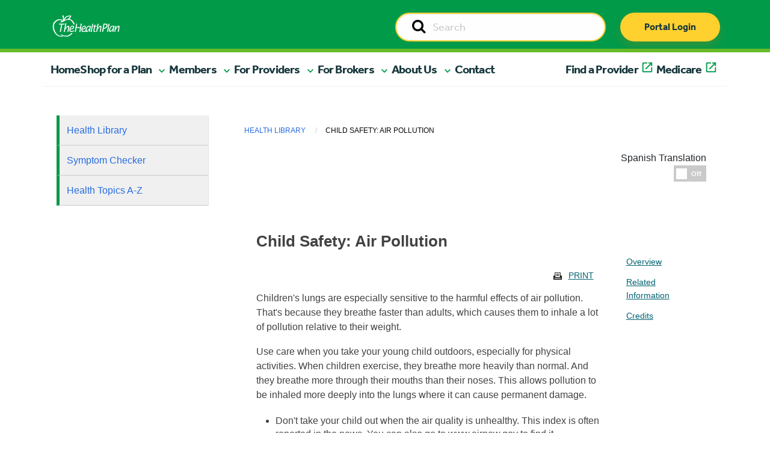

--- FILE ---
content_type: text/css
request_url: https://assetpool.healthwise.net/14.7/common/desktop/alpine.rhtml.kbnet.awesome/inc/style/main_ie8.css
body_size: 906
content:
/*!****
(c) 1995-2025  Healthwise, Incorporated. Healthwise, Healthwise for every health decision,
and the Healthwise logo are trademarks of Healthwise, Incorporated.
Healthwise Resource Build Version: 14.4.1088.1, Product Version: 2.0.10881 (alpine.rhtml.kbnet.awesome)
For use with the updated Healthwise Knowledgebase
*****/

@font-face{font-family:Roboto;font-style:normal;font-weight:400;src:local(Roboto),url(fonts/Roboto-Regular.ttf) format("truetype")}@font-face{font-family:Roboto;font-style:bold;font-weight:600;src:local(Roboto Bold),url(fonts/Roboto-Bold.ttf) format("truetype")}#HwSearchBox{line-height:34px}#HwListIndex HwListIndexInner>ol>li a.HwIE8NoBorderBottom,#HwListIndex li.HwIE8NoBorderBottom,.HwCategoryListContent ol li a.HwIE8NoBorderBottom,.HwCategoryListContent ol li.HwIE8NoBorderBottom,div.HwListSection ol li a.HwIE8NoBorderBottom{border-bottom:none}.HwCategoryListContent ol li a.HwIE8AddBorderTop{border-top:#424242 solid 1px}#HwSearchBox{margin-top:10px}#HwColumnContent{padding-left:20px;padding-right:20px}

--- FILE ---
content_type: text/css
request_url: https://assetpool.healthwise.net/14.7/common/desktop/alpine.rhtml.kbnet.awesome/inc/style/print.css
body_size: 3286
content:
/*!****
(c) 1995-2025  Healthwise, Incorporated. Healthwise, Healthwise for every health decision,
and the Healthwise logo are trademarks of Healthwise, Incorporated.
Healthwise Resource Build Version: 14.4.1088.1, Product Version: 2.0.10881 (alpine.rhtml.kbnet.awesome)
For use with the updated Healthwise Knowledgebase
*****/

@font-face{font-family:Roboto;font-style:normal;font-weight:400;src:local(Roboto),url(fonts/Roboto-Regular.ttf) format("truetype")}@font-face{font-family:Roboto;font-style:bold;font-weight:600;src:local(Roboto Bold),url(fonts/Roboto-Bold.ttf) format("truetype")}#HwColumnSidebar1.HwColumn,#HwColumnSidebar2.HwColumn,#HwSearchWrapper{display:none}#HwColumnContent{width:100%}#HwContainer{width:100%}.HwContentMenu,.HwContentNavigation{display:none}body{font-family:Arial,Verdana,Helvetica}label{margin-left:20px}ol,ul{widows:3;orphans:3}.HwSummaryContainer,table{page-break-inside:avoid}a .HwExternalLinkText{display:none}#HwCustomFooter,#HwCustomHeader{display:none}#HwiToolHTMLContent{display:none}.HwContainer img,.HwContentWrapper img{border:0 none}.HwContentHeader{margin-top:10px}.HwFlatHwAnswer,.HwFlatInputButton ul li{list-style-image:none!important;list-style-position:outside!important;list-style-type:none!important;background:0 0!important}.HwFlatHwAnswerText,.HwSelectedOption{margin-left:20px}.topContainer{display:none}.bottomContainer{display:none}.hasBackgroundColor h3{margin-top:30px}.HwConditionCenterClosed .HwConditionCenterContent,.HwConditionCenterClosedAction .HwConditionCenterContent,.HwSlide{display:block;page-break-inside:avoid}.HwSlideButtonFrame{display:none}.HwVideosStandaloneFrameBlock{display:none}.HwContentInformationNoSections{display:none}.HwTypeVisualList .HwPiArticle.HwSectionCredits{display:block}.HwFooterRow .HwExternalLinkText{display:none}.HwScrollToTopWrapper{display:none}.HwCredits a.HwLinkDisclaimer::after{content:" (" attr(href) ")";font-size:90%;color:#333}.HwDisclaimer a.HwLinkDisclaimer::after{content:" (" attr(href) ")";font-size:90%;color:#333}.HwBlockQuote a.HwLinkDisclaimer::after{content:" (" attr(href) ")";font-size:90%;color:#333}.HwLegalSection a.HwLinkDisclaimer::after{content:" (" attr(href) ")";font-size:90%;color:#333}#HwFooterLegal a.HwLinkDisclaimer::after{content:" (" attr(href) ")";font-size:90%;color:#333}.HwCredits a.HwLinkExternal::after{content:" (" attr(href) ")";font-size:90%;color:#333}.HwDisclaimer a.HwLinkExternal::after{content:" (" attr(href) ")";font-size:90%;color:#333}.HwBlockQuote a.HwLinkExternal::after{content:" (" attr(href) ")";font-size:90%;color:#333}.HwLegalSection a.HwLinkExternal::after{content:" (" attr(href) ")";font-size:90%;color:#333}#HwFooterLegal a.HwLinkExternal::after{content:" (" attr(href) ")";font-size:90%;color:#333}#ConditionCenterCollections .HwConditionCenterSection li.HwCenterMoreLinkListItem .HwLoadMoreLink{display:none}.HwTypeConditionCenter .HwContent ul li.HwCenterMoreInfo{display:list-item}div.HwNavigationAccordionWrapper+div.HwConditionCenterSection{page-break-before:avoid;page-break-inside:avoid}.HwCollapsableNavigationSection{padding:5px 5px;margin-bottom:0}.HwConditionCenterContentInner{padding:2px 1.5em}.HwFooterHealthwiseLogo{float:none;padding-left:0}.HwFooterUracLogo{padding-right:20px;padding-left:0;float:left}#HwFooterLegal{display:block;width:100%}#HwCustomFooterRight{margin-top:10px;display:block;width:100%}#HwFooter{padding-top:2px}

--- FILE ---
content_type: application/javascript; charset=utf-8; x-api-version=2.0
request_url: https://content.healthwise.net/scripts/hw-content-custom_1.0.0.js
body_size: 7047
content:
/*============================================
  === Healthwise Incorporated embed script ===
  === © 1995-2017 Healthwise, Incorporated ===
  ============================================
*/


(function ($hw, $) {

    // polyfill for `.includes()` calls PT-24674
    if (!String.prototype.includes) {
      String.prototype.includes = function(search, start) {
        'use strict';
        if (typeof start !== 'number') {
          start = 0;
        }
    
        if (start + search.length > this.length) {
          return false;
        } else {
          return this.indexOf(search, start) !== -1;
        }
      };
    }
    
    //Overwrite the getAssetURL found in default healthwise.js file in order to work in Content API
    $hw.url.getAssetURL = function(assetId, resourcePath) {
        var parser = document.createElement('a');
        parser.href = $hw.config.root;
        var root = $hw.contentService.util.getUrlOriginFromAnchor(parser);
        var url = root +
            '/' +
            $hw.config.version +
            '/' +
            $hw.config.locale +
            '/desktop/' +
            assetId +
            '/' +
            resourcePath;
        return url;
    };

    //Healthwise Content Service Settings
    $hw.contentService = {
        util: {
            basePath: "../",
            getHrefDetails: function($url) {
                var $hrefDetails = { documentId: "", sectionId: "" };
                // If the url is "javascript:void()", don't parse it.
                if ($url.includes("javascript:")) {
                    return $hrefDetails;
                }
                // If it contains document/ in the url, then parse it.
                if ($url.includes("document/")) {
                    var $urlParts = $url.substr($url.indexOf("document/") + 9).split("/");
                    if ($urlParts[0] !== null) {
                        $hrefDetails.documentId = $urlParts[0];
                    }
                    if ($urlParts[1] !== null) {
                        $hrefDetails.sectionId = $urlParts[1];
                    }
                }
                // If the url includes / or #, don't parse it
                else if ($url.includes("/") || $url.includes("#")) {
                    return $hrefDetails;
                }
                // Otherwise, set the documentId to the full URL
                else {
                    $hrefDetails.documentId = $url;
                }
                return $hrefDetails;
            },
            getLang: function () {
                var $lang = "en-us";
                if (document.location.href.indexOf("&lang=") > -1) {
                    $lang = document.location.href.substr(document.location.href.indexOf("&lang=") + 6, 5);
                }
                else if (document.location.href.indexOf("?lang=") > -1) {
                    $lang = document.location.href.substr(document.location.href.indexOf("?lang=") + 6, 5);
                }
                else if ($hw.config.locale) {
                    $lang = $hw.config.locale;
                }
                return $lang;
            },
            getQueryString: function() {
                return window.top.document.location.search;
            },
            triggerOpenAccordion: function ($url) {
                var $href = $url.toString();
                if ($href.indexOf('#') !== -1) {
                    var $hash = $href.substr($href.indexOf('#'));
                    var $target = $("[id='hw-for-sec-" + $hash.replace('#', '') + "']");
                    if ($target) {
                        if (!$target.hasClass('HwIsOpen')) {
                            $($target).trigger('click');
                        }
                        $($target).focus();
                        var p = $($target).position();
                        if (p) {
                            window.top.scrollTo(0, p.top);
                        }
                    }
                }
            },
            triggerPageDisplay: function() {
                $hw.contentService.util.updateLinks();
            },
            updateLinks: function() {},
            getUrlOriginFromAnchor: function($a) {
                // PT-22791
                // For internet explorer which can't handle a.origin
                var baseUrl = '';
                if ($a.origin && typeof $a.origin !== 'undefined') {
                    baseUrl = $a.origin;
                } else {
                    baseUrl = $a.protocol;
                    baseUrl += '//';
                    baseUrl += $a.hostname;
                    if ($a.port != '' && typeof $a.port !== 'undefined') {
                        baseUrl += ":" + $a.port;
                    }
                }
                return baseUrl;
            }
        }
    };

    //Set custom links for Search page, and navigation found in Interactive Tools
    $hw.url.getURL = function (docType, docHwid, sectHwid) {
        // Link to search page (or home page)
        if (docHwid.toLowerCase() === 'search')
            return '../../search';

        //Add language attribute
        var lang = $hw.contentService.util.getLang();

        // Links to documents (based on id and optional section id)
        var url = './' + docHwid + '/' + lang;
        return sectHwid !== '' ? url + '#' + sectHwid : url;
    }

    // Functions to execute after the page is loaded
    $(document).ready(function () {
        // Trigger Display Actions
        $hw.contentService.util.triggerPageDisplay();

        // Register handler for opening accordions for Anchor Links
        $("a:not(#HwScrollToTop)").on("click", function () { $hw.contentService.util.triggerOpenAccordion($(this).attr('href')) });
        $hw.contentService.util.triggerOpenAccordion(window.location);

        //Check if running in iFrame
        if (window !== window.top) {
            try {
                if ($("#hwContentServiceCustomSettings", window.top.document) !== null) {
                    var script = window.document.createElement('script');
                    script.id = "hwContentServiceCustomSettings";
                    script.type = 'text/javascript';
                    script.text = $("#hwContentServiceCustomSettings", window.top.document).html();
                    document.body.appendChild(script);
                    $hw.contentService.util.triggerPageDisplay();
                }

                $("button, a").on("click", function () {
                    window.frameElement.style.height = (window.document.body.scrollHeight + 1000) + 'px';
                    setTimeout(function () { window.top.dispatchEvent(new Event('resize')); }, 500);
                });

                $("#HwScrollToTop").on("click",
                    function (e) {
                        window.scrollTo(0, 0);
                        window.top.scrollTo(0, 0);
                        return e.preventDefault();
                    });
            } catch (ex) {
                // Some browsers restrict third-party access to window.top properties
            }
        }
    });
})(org.healthwise, jQuery);

--- FILE ---
content_type: text/javascript
request_url: https://www.healthplan.org/packages/healthplan_redesign/themes/healthplan_redesign/js/app.js
body_size: 996
content:
$(document).ready(function() {
    $(document).foundation();
});



var FixedNav = $("#FixedNav");
var MastHead = $("#masthead");

var MegaMenu = MastHead.find("ul#mainNav > li");

MegaMenu.mouseenter(this, function(e) {
    thisMegaMenu = $(this).find("div.MegaMenu");
    thisMegaMenu.addClass("open");
    otherMegaMenus = $(this).siblings().find("div.MegaMenu");
    /* otherMegaMenus.each(function(idx, ele) {
        if( $(ele).hasClass("open") ) {
            $(ele).slideUp(function() {
               /*  thisMegaMenu.slideDown(function() {
                    thisMegaMenu.addClass("open");
                    thisMegaMenu.mouseleave(this, function(ev) {
                        $(this).slideUp();
                        thisMegaMenu.removeClass("open");
                        $(this).off("mouseleave");
                    });
                }); 
            });
            $(ele).removeClass("open");
            $(ele).off("mouseleave");
            $(document).off('click');
        }
    }); */


    if(otherMegaMenus.hasClass("open")) {
        //otherMegaMenus.hide();
         otherMegaMenus.removeClass("open");
         otherMegaMenus.off("mouseleave");
         $(document).off('click');
    }
    thisMegaMenu.mouseleave(this, function(ev) {
        //$(this).hide();
        thisMegaMenu.removeClass("open");
        $(this).off("mouseleave");
        $(document).off('click');
    });


    // thisMegaMenu.show(function() {
    //     thisMegaMenu.mouseleave(this, function(ev) {
    //         //$(this).hide();
    //         thisMegaMenu.removeClass("open");
    //         $(this).off("mouseleave");
    //         $(document).off('click');
    //     });
    //     $(document).click(this, function(e) {
    //         if(!$(e.target).closest("div.MegaMenu").length) {
                
    //             //thisMegaMenu.hide();
    //             thisMegaMenu.removeClass("open");
    //             thisMegaMenu.off("mouseleave");
    //             $(document).off('click');
    //         }
    //     });
    // }, 0);

});



if(Foundation.MediaQuery.is("small only") || Foundation.MediaQuery.is("medium only") && !FixedNav.hasClass("mobileShow")) {
    FixedNav.slideDown();
    FixedNav.addClass("mobileShow");
    $("body").addClass("mobileShow");
}

$(window).scroll(this, function(e) {
    var ScrollY = e.handleObj.data.scrollY;
    var FNBottomEdge = scrollY + FixedNav.height();
    var MHBottomEdge = MastHead.height();

    if(!FixedNav.hasClass("mobileShow") || Foundation.MediaQuery.is("large up")) {
        if(ScrollY >= MHBottomEdge) {
            FixedNav.slideDown();
        } else {
            FixedNav.slideUp();
        }
    }

});

var FixedNavSearch = FixedNav.find("#FixedNavSearch");
FixedNavSearch.focusin(this, function(e) {
    if(Foundation.MediaQuery.is("medium up")) {
        $(this).addClass("focused");
    }
});
FixedNavSearch.focusout(this, function(e) {
    if(Foundation.MediaQuery.is("medium up")) {
        $(this).removeClass("focused");
    }
});

$(window).triggerHandler("scroll");


/* var tabsElem = $("#newsTabs");
alert(tabsElem.length);
var newsTabs = new Foundation.Tabs(tabsElem); */
bindMobileMenu();
/* $("li#login a").click(this, function () {

    $("#loginMenu").slideToggle(function () {
    });
}); */

function prevent_default_all(event) {
    if (event.preventDefault) {
        event.preventDefault();
    } else {
        event.returnValue = false;
    }
}

function bindMobileMenu() {
    //if(Foundation.MediaQuery.is("small only") || Foundation.MediaQuery.is("medium only")) {
        $("#mobileMenuButton").click(this, function(e) {
            $(this).toggleClass("active");
            $("#mobileMenu").slideToggle();
        });
    // } else {
    //     $("#mobileMenuButton").unbind('click');
    // }
}


--- FILE ---
content_type: text/javascript
request_url: https://www.healthplan.org/packages/health_plan/themes/healthplan/js/HwCustom.js
body_size: 3522
content:
/*============================================
  === Healthwise Incorporated embed script ===
  === © 1995-2017 Healthwise, Incorporated ===
  Override the scripts sent from Healthwise
  ============================================
*/


(function ($hw, $) {

//Setup Video Configuration
//
$hw.setConfig('video', { keyId: 'thehealthplancaas.prod.caas', hash: MediaHash, service: 'https://media.healthwise.net' });
//$hw.setConfig('video', { keyId: 'thehealthplancaas.test.caas', hash: MediaHash, service: 'https://media.healthwise.net' });
//Rewrite document links to fit this client, which has the following url structure
// {host}/articles/{document}/{lang}#{section}
//
// Set base path to start at the root of the current document
$hw.contentService.util.basePath = "../../";

 // Override the updateLinks() function with custom logic for this url structure
$hw.contentService.util.updateLinks = function() {
    var pathName = document.location.pathname;            
    var base = $hw.contentService.util.basePath + pathName;
    var lang = $hw.contentService.util.getLang();
   $("#HwMain a").each(function () {
        var href = $(this).attr('href');
        if (href) {
            var hrefDetails = $hw.contentService.util.getHrefDetails(href);
            //If a documentId is returned, rewrite the link, otherwise leave it as-is
            if (hrefDetails.documentId !== "") {
                // If a section is included in the link, add an ancher tag, otherwise only the documentId and lang is needed
                if ($(this).is('[data-section-href]')) {
                    $(this).attr('href',  hrefDetails.documentId + "#" + hrefDetails.sectionId);
                } else {
                    $(this).attr('href',  hrefDetails.documentId );
                }
            }
        }
    });
};
//If new content has been loaded, run the updateLinks() function again.
$(document).ajaxComplete(
    function() {
        $hw.contentService.util.updateLinks();
});

//Override the getURL function used in Interactive content
$hw.url.getURL = function (docType, docHwid, sectHwid) {
    // Link to search page (or home page)
   // Test using hwid fevr4 - say No to first question in "Check Your Symptoms" nav, select Go To Search
    if (docHwid.toLowerCase() === 'search')
        return '../../search';

    //Add language attribute
    var lang = $hw.contentService.util.getLang();

    // Links to documents (based on id and optional section id)
   // Test using hwid fevr4 - say Yes to first question in "Check Your Symptoms" nav, 
   //     Say 11 Years or Younger to Next Question - Select Okay....

    var url = docHwid;
    return sectHwid !== '' ? url + '#' + sectHwid : url;
}

var contentPage = org.healthwise.document.pagetype;
var docType = org.healthwise.document.doctype;
debugger;
if (contentPage.toLowerCase() === "content" && (docType.toLowerCase() !== 'definition' && docType.toLowerCase() !== 'multimedia'))  {
    var docID = org.healthwise.document.id;

    var printUrl = "https://www.healthwise.net/thehealthplan/Print/PrintTableOfContents.aspx?docId=" + docID;
    $(".HwContent").before('<div class="HwContentMenu"><ul><li style="float: right; font-size: 14px; font-family: Arial; color: #007DC3; text-align: right; margin-right: 15px"><a class="HwActionLinkPrint" id="HwActionLinkPrint" href="' + printUrl + '" title="Print document" target="_blank">Print</a></li></ul></div>');
}
//<!--Logic to add the printer friendly link at the top of the appropriate documents - End-->








////////////////////////////////////////////////////////////////
////////////////////////////////////////////////////////////////
    ////////////////////////////////////////////////
    // // polyfill for `.includes()` calls PT-24674
    // if (!String.prototype.includes) {
    //   String.prototype.includes = function(search, start) {
    //     'use strict';
    //     if (typeof start !== 'number') {
    //       start = 0;
    //     }
    
    //     if (start + search.length > this.length) {
    //       return false;
    //     } else {
    //       return this.indexOf(search, start) !== -1;
    //     }
    //   };
    // }
    
    // //Overwrite the getAssetURL found in default healthwise.js file in order to work in Content API
    // $hw.url.getAssetURL = function(assetId, resourcePath) {
    //     var parser = document.createElement('a');
    //     parser.href = $hw.config.root;
    //     var root = $hw.contentService.util.getUrlOriginFromAnchor(parser);
    //     var url = root +
    //         '/' +
    //         $hw.config.version +
    //         '/' +
    //         $hw.config.locale +
    //         '/desktop/' +
    //         assetId +
    //         '/' +
    //         resourcePath;
    //     return url;
    // };

    // //Healthwise Content Service Settings
    // $hw.contentService = {
    //     util: {
    //         basePath: "/library/articles/",
    //         getHrefDetails: function($url) {
    //             var $hrefDetails = { documentId: "", sectionId: "" };
    //             // If the url is "javascript:void()", don't parse it.
    //             if ($url.includes("javascript:")) {
    //                 return $hrefDetails;
    //             }
    //             // If it contains document/ in the url, then parse it.
    //             if ($url.includes("document/")) {
    //                 var $urlParts = $url.substr($url.indexOf("document/") + 9).split("/");
    //                 if ($urlParts[0] !== null) {
    //                     $hrefDetails.documentId = $urlParts[0];
    //                 }
    //                 if ($urlParts[1] !== null) {
    //                     $hrefDetails.sectionId = $urlParts[1];
    //                 }
    //             }
    //             // If the url includes / or #, don't parse it
    //             else if ($url.includes("/") || $url.includes("#")) {
    //                 return $hrefDetails;
    //             }
    //             // Otherwise, set the documentId to the full URL
    //             else {
    //                 $hrefDetails.documentId = $url;
    //             }
    //             return $hrefDetails;
    //         },
    //         getLang: function () {
    //             var $lang = "en-us";
    //             if (document.location.href.indexOf("&lang=") > -1) {
    //                 $lang = document.location.href.substr(document.location.href.indexOf("&lang=") + 6, 5);
    //             }
    //             else if (document.location.href.indexOf("?lang=") > -1) {
    //                 $lang = document.location.href.substr(document.location.href.indexOf("?lang=") + 6, 5);
    //             }
    //             else if ($hw.config.locale) {
    //                 $lang = $hw.config.locale;
    //             }
    //             return $lang;
    //         },
    //         getQueryString: function() {
    //             return window.top.document.location.search;
    //         },
    //         triggerOpenAccordion: function ($url) {
    //             var $href = $url.toString();
    //             if ($href.indexOf('#') !== -1) {
    //                 var $hash = $href.substr($href.indexOf('#'));
    //                 var $target = $("[id='hw-for-sec-" + $hash.replace('#', '') + "']");
    //                 if ($target) {
    //                     if (!$target.hasClass('HwIsOpen')) {
    //                         $($target).trigger('click');
    //                     }
    //                     $($target).focus();
    //                     var p = $($target).position();
    //                     if (p) {
    //                         window.top.scrollTo(0, p.top);
    //                     }
    //                 }
    //             }
    //         },
    //         triggerPageDisplay: function() {
    //             $hw.contentService.util.updateLinks();
    //         },
    //         updateLinks: function() {
    //             var articleBaseExists = $(".articleBase").length;
    //             var replacePath = "/library/articles/";
    //             if(articleBaseExists > 0) {
    //                 replacePath = "";
    //             }

    //             var HwContentWrapper = $("#HwMain");
    //             var contentLinks = HwContentWrapper.find("a[data-document-type='MultiMedia'], a[data-document-type='Special'], a[data-document-type='Definition'], .HwFigureBlockLink");
                
    //             //var contentLinks = HwContentWrapper.find("a");
    //             console.log("Anchor tags to be rewritten", contentLinks);
    //             contentLinks.each(function(idx, ele) {
    //                 var originalHref = $(ele).attr("href");
    //                 var newHref = null;
    //                 if(originalHref !== undefined) {
    //                     if(originalHref.indexOf("document/") != -1)
    //                         newHref = originalHref.replace("document/", replacePath).replace("/", "#");
    //                 }
                     
    //                 $(ele).attr("href", newHref);
    //                 console.log("Rewrite: ", originalHref);
    //                 console.log("     To: ", newHref);
    //             });
    //         },
    //         getUrlOriginFromAnchor: function($a) {
    //             // PT-22791
    //             // For internet explorer which can't handle a.origin
    //             var baseUrl = '';
    //             if ($a.origin && typeof $a.origin !== 'undefined') {
    //                 baseUrl = $a.origin;
    //             } else {
    //                 baseUrl = $a.protocol;
    //                 baseUrl += '//';
    //                 baseUrl += $a.hostname;
    //                 if ($a.port != '' && typeof $a.port !== 'undefined') {
    //                     baseUrl += ":" + $a.port;
    //                 }
    //             }
    //             return baseUrl;
    //         }
    //     }
    // };

    // //Set custom links for Search page, and navigation found in Interactive Tools
    // $hw.url.getURL = function (docType, docHwid, sectHwid) {
    //     // Link to search page (or home page)
    //     if (docHwid.toLowerCase() === 'search')
    //         return '../../search';

    //     //Add language attribute
    //     var lang = $hw.contentService.util.getLang();

    //     // Links to documents (based on id and optional section id)
    //     var url = './' + docHwid + '/' + lang;
    //     return sectHwid !== '' ? url + '#' + sectHwid : url;
    // }

    // // Functions to execute after the page is loaded
    // $(document).ready(function () {
    //     // Trigger Display Actions
    //     $hw.contentService.util.triggerPageDisplay();

    //     // Register handler for opening accordions for Anchor Links
    //     $("a:not(#HwScrollToTop)").on("click", function () { $hw.contentService.util.triggerOpenAccordion($(this).attr('href')) });
    //     $hw.contentService.util.triggerOpenAccordion(window.location);

    //     //Check if running in iFrame
    //     if (window !== window.top) {
    //         try {
    //             if ($("#hwContentServiceCustomSettings", window.top.document) !== null) {
    //                 var script = window.document.createElement('script');
    //                 script.id = "hwContentServiceCustomSettings";
    //                 script.type = 'text/javascript';
    //                 script.text = $("#hwContentServiceCustomSettings", window.top.document).html();
    //                 document.body.appendChild(script);
    //                 $hw.contentService.util.triggerPageDisplay();
    //             }

    //             $("button, a").on("click", function () {
    //                 window.frameElement.style.height = (window.document.body.scrollHeight + 1000) + 'px';
    //                 setTimeout(function () { window.top.dispatchEvent(new Event('resize')); }, 500);
    //             });

    //             $("#HwScrollToTop").on("click",
    //                 function (e) {
    //                     window.scrollTo(0, 0);
    //                     window.top.scrollTo(0, 0);
    //                     return e.preventDefault();
    //                 });
    //         } catch (ex) {
    //             // Some browsers restrict third-party access to window.top properties
    //         }
    //     }
    // });
})(org.healthwise, $);